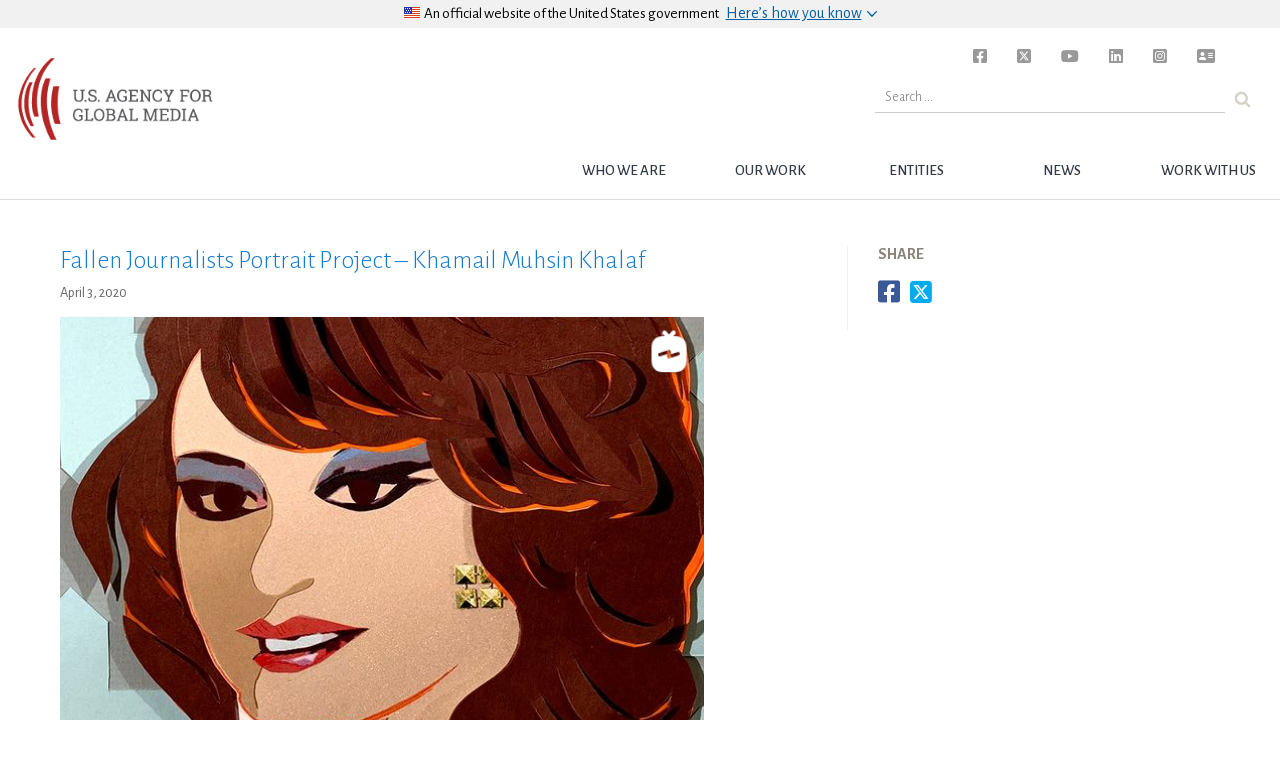

--- FILE ---
content_type: text/html; charset=UTF-8
request_url: https://www.usagm.gov/instagram_links/fallen-journalists-portrait-project-khamail-muhsin-khalaf/
body_size: 8739
content:

<!DOCTYPE html>
<html lang="en-US">

	<head>

<!-- Basic Page Needs
================================================== -->

	<meta charset="utf-8">
	<!-- <meta charset="UTF-8">  -->
	<meta http-equiv="X-UA-Compatible" content="IE=edge">


<!-- Mobile Specific Metas
================================================== -->
	<meta name="description" content="" />
	<meta name="HandheldFriendly" content="True">
	<meta name="MobileOptimized" content="320">
	<meta name="viewport" content="width=device-width, initial-scale=1.0">
	<meta name="apple-mobile-web-app-title" content="BBG" />

	<!-- for Facebook -->
	<meta property="og:locale" content="en_US">
	<meta property="og:type" content="website" />
	<meta property="og:title" content="Fallen Journalists Portrait Project – Khamail Muhsin Khalaf" />
	<meta property="og:description" content="" />
	<meta property="og:image" content="https://www.usagm.gov/wp-content/uploads/2021/01/Screen-Shot-2021-01-11-at-10.37.08-AM.png" />
	<meta property="og:url" content="https://www.usagm.gov/instagram_links/fallen-journalists-portrait-project-khamail-muhsin-khalaf/" />

	<!-- for Twitter -->
	<meta property="twitter:card" content="summary_large_image">
	<meta name="twitter:site" content="@bbginnovate">
		<meta property="twitter:title" content="Fallen Journalists Portrait Project – Khamail Muhsin Khalaf">
	<meta property="twitter:description" content="">
	<meta property="twitter:image" content="https://www.usagm.gov/wp-content/uploads/2021/01/Screen-Shot-2021-01-11-at-10.37.08-AM.png">
	
	<!-- other og:tags -->
	<meta property="og:site_name" content="USAGM" />

	<!-- for facebook sharing -->
	<meta property="fb:app_id" content="1288914594517692" />

	<link rel="profile" href="http://gmpg.org/xfn/11">
	<link rel="pingback" href="">
<!-- Title, meta description and CSS
================================================== -->

<link rel="dns-prefetch" href="//tags.tiqcdn.com">
<title>Fallen Journalists Portrait Project &#8211; Khamail Muhsin Khalaf &#8211; USAGM</title>
<meta name='robots' content='max-image-preview:large' />
<script type="text/javascript">
var utag_data = {
    "page_type": "instagram_links",
    "post_title": "fallen journalists portrait project \u2013 khamail muhsin khalaf",
    "url": "https:\/\/www.usagm.gov\/instagram_links\/fallen-journalists-portrait-project-khamail-muhsin-khalaf",
    "subcontent_type": "fallen journalists portrait project \u2013 khamail muhsin khalaf",
    "post_slug": "fallen-journalists-portrait-project-khamail-muhsin-khalaf",
    "language": "english",
    "language_service": "usagm english",
    "short_language_service": "en",
    "platform": "web",
    "platform_short": "w",
    "entity": "usagm",
    "property_name": "usagm",
    "property_id": "bbg",
    "domain": "www.usagm.gov",
    "rsid_acct": "bbgprod"
};
</script>
<link rel="alternate" type="application/rss+xml" title="USAGM &raquo; Feed" href="https://www.usagm.gov/feed/" />
<link rel="alternate" type="application/rss+xml" title="USAGM &raquo; Comments Feed" href="https://www.usagm.gov/comments/feed/" />
<link rel='stylesheet' id='wp-block-library-css' href='https://www.usagm.gov/wp-includes/css/dist/block-library/style.min.css?ver=6.6.2' type='text/css' media='all' />
<style id='classic-theme-styles-inline-css' type='text/css'>
/*! This file is auto-generated */
.wp-block-button__link{color:#fff;background-color:#32373c;border-radius:9999px;box-shadow:none;text-decoration:none;padding:calc(.667em + 2px) calc(1.333em + 2px);font-size:1.125em}.wp-block-file__button{background:#32373c;color:#fff;text-decoration:none}
</style>
<style id='global-styles-inline-css' type='text/css'>
:root{--wp--preset--aspect-ratio--square: 1;--wp--preset--aspect-ratio--4-3: 4/3;--wp--preset--aspect-ratio--3-4: 3/4;--wp--preset--aspect-ratio--3-2: 3/2;--wp--preset--aspect-ratio--2-3: 2/3;--wp--preset--aspect-ratio--16-9: 16/9;--wp--preset--aspect-ratio--9-16: 9/16;--wp--preset--color--black: #000000;--wp--preset--color--cyan-bluish-gray: #abb8c3;--wp--preset--color--white: #ffffff;--wp--preset--color--pale-pink: #f78da7;--wp--preset--color--vivid-red: #cf2e2e;--wp--preset--color--luminous-vivid-orange: #ff6900;--wp--preset--color--luminous-vivid-amber: #fcb900;--wp--preset--color--light-green-cyan: #7bdcb5;--wp--preset--color--vivid-green-cyan: #00d084;--wp--preset--color--pale-cyan-blue: #8ed1fc;--wp--preset--color--vivid-cyan-blue: #0693e3;--wp--preset--color--vivid-purple: #9b51e0;--wp--preset--gradient--vivid-cyan-blue-to-vivid-purple: linear-gradient(135deg,rgba(6,147,227,1) 0%,rgb(155,81,224) 100%);--wp--preset--gradient--light-green-cyan-to-vivid-green-cyan: linear-gradient(135deg,rgb(122,220,180) 0%,rgb(0,208,130) 100%);--wp--preset--gradient--luminous-vivid-amber-to-luminous-vivid-orange: linear-gradient(135deg,rgba(252,185,0,1) 0%,rgba(255,105,0,1) 100%);--wp--preset--gradient--luminous-vivid-orange-to-vivid-red: linear-gradient(135deg,rgba(255,105,0,1) 0%,rgb(207,46,46) 100%);--wp--preset--gradient--very-light-gray-to-cyan-bluish-gray: linear-gradient(135deg,rgb(238,238,238) 0%,rgb(169,184,195) 100%);--wp--preset--gradient--cool-to-warm-spectrum: linear-gradient(135deg,rgb(74,234,220) 0%,rgb(151,120,209) 20%,rgb(207,42,186) 40%,rgb(238,44,130) 60%,rgb(251,105,98) 80%,rgb(254,248,76) 100%);--wp--preset--gradient--blush-light-purple: linear-gradient(135deg,rgb(255,206,236) 0%,rgb(152,150,240) 100%);--wp--preset--gradient--blush-bordeaux: linear-gradient(135deg,rgb(254,205,165) 0%,rgb(254,45,45) 50%,rgb(107,0,62) 100%);--wp--preset--gradient--luminous-dusk: linear-gradient(135deg,rgb(255,203,112) 0%,rgb(199,81,192) 50%,rgb(65,88,208) 100%);--wp--preset--gradient--pale-ocean: linear-gradient(135deg,rgb(255,245,203) 0%,rgb(182,227,212) 50%,rgb(51,167,181) 100%);--wp--preset--gradient--electric-grass: linear-gradient(135deg,rgb(202,248,128) 0%,rgb(113,206,126) 100%);--wp--preset--gradient--midnight: linear-gradient(135deg,rgb(2,3,129) 0%,rgb(40,116,252) 100%);--wp--preset--font-size--small: 13px;--wp--preset--font-size--medium: 20px;--wp--preset--font-size--large: 36px;--wp--preset--font-size--x-large: 42px;--wp--preset--spacing--20: 0.44rem;--wp--preset--spacing--30: 0.67rem;--wp--preset--spacing--40: 1rem;--wp--preset--spacing--50: 1.5rem;--wp--preset--spacing--60: 2.25rem;--wp--preset--spacing--70: 3.38rem;--wp--preset--spacing--80: 5.06rem;--wp--preset--shadow--natural: 6px 6px 9px rgba(0, 0, 0, 0.2);--wp--preset--shadow--deep: 12px 12px 50px rgba(0, 0, 0, 0.4);--wp--preset--shadow--sharp: 6px 6px 0px rgba(0, 0, 0, 0.2);--wp--preset--shadow--outlined: 6px 6px 0px -3px rgba(255, 255, 255, 1), 6px 6px rgba(0, 0, 0, 1);--wp--preset--shadow--crisp: 6px 6px 0px rgba(0, 0, 0, 1);}:where(.is-layout-flex){gap: 0.5em;}:where(.is-layout-grid){gap: 0.5em;}body .is-layout-flex{display: flex;}.is-layout-flex{flex-wrap: wrap;align-items: center;}.is-layout-flex > :is(*, div){margin: 0;}body .is-layout-grid{display: grid;}.is-layout-grid > :is(*, div){margin: 0;}:where(.wp-block-columns.is-layout-flex){gap: 2em;}:where(.wp-block-columns.is-layout-grid){gap: 2em;}:where(.wp-block-post-template.is-layout-flex){gap: 1.25em;}:where(.wp-block-post-template.is-layout-grid){gap: 1.25em;}.has-black-color{color: var(--wp--preset--color--black) !important;}.has-cyan-bluish-gray-color{color: var(--wp--preset--color--cyan-bluish-gray) !important;}.has-white-color{color: var(--wp--preset--color--white) !important;}.has-pale-pink-color{color: var(--wp--preset--color--pale-pink) !important;}.has-vivid-red-color{color: var(--wp--preset--color--vivid-red) !important;}.has-luminous-vivid-orange-color{color: var(--wp--preset--color--luminous-vivid-orange) !important;}.has-luminous-vivid-amber-color{color: var(--wp--preset--color--luminous-vivid-amber) !important;}.has-light-green-cyan-color{color: var(--wp--preset--color--light-green-cyan) !important;}.has-vivid-green-cyan-color{color: var(--wp--preset--color--vivid-green-cyan) !important;}.has-pale-cyan-blue-color{color: var(--wp--preset--color--pale-cyan-blue) !important;}.has-vivid-cyan-blue-color{color: var(--wp--preset--color--vivid-cyan-blue) !important;}.has-vivid-purple-color{color: var(--wp--preset--color--vivid-purple) !important;}.has-black-background-color{background-color: var(--wp--preset--color--black) !important;}.has-cyan-bluish-gray-background-color{background-color: var(--wp--preset--color--cyan-bluish-gray) !important;}.has-white-background-color{background-color: var(--wp--preset--color--white) !important;}.has-pale-pink-background-color{background-color: var(--wp--preset--color--pale-pink) !important;}.has-vivid-red-background-color{background-color: var(--wp--preset--color--vivid-red) !important;}.has-luminous-vivid-orange-background-color{background-color: var(--wp--preset--color--luminous-vivid-orange) !important;}.has-luminous-vivid-amber-background-color{background-color: var(--wp--preset--color--luminous-vivid-amber) !important;}.has-light-green-cyan-background-color{background-color: var(--wp--preset--color--light-green-cyan) !important;}.has-vivid-green-cyan-background-color{background-color: var(--wp--preset--color--vivid-green-cyan) !important;}.has-pale-cyan-blue-background-color{background-color: var(--wp--preset--color--pale-cyan-blue) !important;}.has-vivid-cyan-blue-background-color{background-color: var(--wp--preset--color--vivid-cyan-blue) !important;}.has-vivid-purple-background-color{background-color: var(--wp--preset--color--vivid-purple) !important;}.has-black-border-color{border-color: var(--wp--preset--color--black) !important;}.has-cyan-bluish-gray-border-color{border-color: var(--wp--preset--color--cyan-bluish-gray) !important;}.has-white-border-color{border-color: var(--wp--preset--color--white) !important;}.has-pale-pink-border-color{border-color: var(--wp--preset--color--pale-pink) !important;}.has-vivid-red-border-color{border-color: var(--wp--preset--color--vivid-red) !important;}.has-luminous-vivid-orange-border-color{border-color: var(--wp--preset--color--luminous-vivid-orange) !important;}.has-luminous-vivid-amber-border-color{border-color: var(--wp--preset--color--luminous-vivid-amber) !important;}.has-light-green-cyan-border-color{border-color: var(--wp--preset--color--light-green-cyan) !important;}.has-vivid-green-cyan-border-color{border-color: var(--wp--preset--color--vivid-green-cyan) !important;}.has-pale-cyan-blue-border-color{border-color: var(--wp--preset--color--pale-cyan-blue) !important;}.has-vivid-cyan-blue-border-color{border-color: var(--wp--preset--color--vivid-cyan-blue) !important;}.has-vivid-purple-border-color{border-color: var(--wp--preset--color--vivid-purple) !important;}.has-vivid-cyan-blue-to-vivid-purple-gradient-background{background: var(--wp--preset--gradient--vivid-cyan-blue-to-vivid-purple) !important;}.has-light-green-cyan-to-vivid-green-cyan-gradient-background{background: var(--wp--preset--gradient--light-green-cyan-to-vivid-green-cyan) !important;}.has-luminous-vivid-amber-to-luminous-vivid-orange-gradient-background{background: var(--wp--preset--gradient--luminous-vivid-amber-to-luminous-vivid-orange) !important;}.has-luminous-vivid-orange-to-vivid-red-gradient-background{background: var(--wp--preset--gradient--luminous-vivid-orange-to-vivid-red) !important;}.has-very-light-gray-to-cyan-bluish-gray-gradient-background{background: var(--wp--preset--gradient--very-light-gray-to-cyan-bluish-gray) !important;}.has-cool-to-warm-spectrum-gradient-background{background: var(--wp--preset--gradient--cool-to-warm-spectrum) !important;}.has-blush-light-purple-gradient-background{background: var(--wp--preset--gradient--blush-light-purple) !important;}.has-blush-bordeaux-gradient-background{background: var(--wp--preset--gradient--blush-bordeaux) !important;}.has-luminous-dusk-gradient-background{background: var(--wp--preset--gradient--luminous-dusk) !important;}.has-pale-ocean-gradient-background{background: var(--wp--preset--gradient--pale-ocean) !important;}.has-electric-grass-gradient-background{background: var(--wp--preset--gradient--electric-grass) !important;}.has-midnight-gradient-background{background: var(--wp--preset--gradient--midnight) !important;}.has-small-font-size{font-size: var(--wp--preset--font-size--small) !important;}.has-medium-font-size{font-size: var(--wp--preset--font-size--medium) !important;}.has-large-font-size{font-size: var(--wp--preset--font-size--large) !important;}.has-x-large-font-size{font-size: var(--wp--preset--font-size--x-large) !important;}
:where(.wp-block-post-template.is-layout-flex){gap: 1.25em;}:where(.wp-block-post-template.is-layout-grid){gap: 1.25em;}
:where(.wp-block-columns.is-layout-flex){gap: 2em;}:where(.wp-block-columns.is-layout-grid){gap: 2em;}
:root :where(.wp-block-pullquote){font-size: 1.5em;line-height: 1.6;}
</style>
<link rel='stylesheet' id='edsanimate-animo-css-css' href='https://www.usagm.gov/wp-content/plugins/animate-it/assets/css/animate-animo.css?ver=6.6.2' type='text/css' media='all' />
<link rel='stylesheet' id='contact-form-7-css' href='https://www.usagm.gov/wp-content/plugins/contact-form-7/includes/css/styles.css?ver=5.9.8' type='text/css' media='all' />
<link rel='stylesheet' id='bbginnovate-style-css' href='https://www.usagm.gov/wp-content/themes/bbgRedesign/style.css?ver=6.6.2' type='text/css' media='all' />
<link rel='stylesheet' id='bbginnovate-style-fonts-css' href='https://www.usagm.gov/wp-content/themes/bbgRedesign/fonts/carrera-fonts.css?ver=6.6.2' type='text/css' media='all' />
<link rel='stylesheet' id='selector-css-css' href='https://www.usagm.gov/wp-content/themes/bbgRedesign/js/vendor/selection-sharer.css?ver=6.6.2' type='text/css' media='all' />
<link rel='stylesheet' id='fontawesome-css-brands-css' href='https://www.usagm.gov/wp-content/themes/bbgRedesign/css/fa/css/brands.css?ver=6.6.2' type='text/css' media='all' />
<link rel='stylesheet' id='fontawesome-css-solid-css' href='https://www.usagm.gov/wp-content/themes/bbgRedesign/css/fa/css/solid.css?ver=6.6.2' type='text/css' media='all' />
<link rel='stylesheet' id='fontawesome-css-css' href='https://www.usagm.gov/wp-content/themes/bbgRedesign/css/fa/css/fontawesome.css?ver=6.6.2' type='text/css' media='all' />
<!--n2css--><script type="text/javascript" src="https://www.usagm.gov/wp-includes/js/jquery/jquery.min.js?ver=3.7.1" id="jquery-core-js"></script>
<script type="text/javascript" src="https://www.usagm.gov/wp-includes/js/jquery/jquery-migrate.min.js?ver=3.4.1" id="jquery-migrate-js"></script>
<script type="text/javascript" src="https://www.usagm.gov/wp-content/themes/bbgRedesign/js/vendor/selection-sharer.js?ver=6.6.2" id="selector-script-js"></script>
<link rel="https://api.w.org/" href="https://www.usagm.gov/wp-json/" /><link rel="EditURI" type="application/rsd+xml" title="RSD" href="https://www.usagm.gov/xmlrpc.php?rsd" />
<meta name="generator" content="WordPress 6.6.2" />
<link rel="canonical" href="https://www.usagm.gov/instagram_links/fallen-journalists-portrait-project-khamail-muhsin-khalaf/" />
<link rel='shortlink' href='https://www.usagm.gov/?p=51172' />
<link rel="alternate" title="oEmbed (JSON)" type="application/json+oembed" href="https://www.usagm.gov/wp-json/oembed/1.0/embed?url=https%3A%2F%2Fwww.usagm.gov%2Finstagram_links%2Ffallen-journalists-portrait-project-khamail-muhsin-khalaf%2F" />
<link rel="alternate" title="oEmbed (XML)" type="text/xml+oembed" href="https://www.usagm.gov/wp-json/oembed/1.0/embed?url=https%3A%2F%2Fwww.usagm.gov%2Finstagram_links%2Ffallen-journalists-portrait-project-khamail-muhsin-khalaf%2F&#038;format=xml" />

<script type="text/javascript">
	bbgConfig = {};
	bbgConfig.MAPBOX_API_KEY = 'pk.eyJ1IjoiYmJnd2ViZGV2IiwiYSI6ImNpcDVvY3VqYjAwbmx1d2tyOXlxdXhxcHkifQ.cD-q14aQKbS6gjG2WO-4nw';
	bbgConfig.template_directory_uri = 'https://www.usagm.gov/wp-content/themes/bbgRedesign/';

	// SET COOKIES FOR SITEWIDE ALERT AND SPLASH OVERLAY
	function setCookie(cname, cvalue, exdays) {
		var d = new Date();
		d.setTime(d.getTime() + (exdays*24*60*60*1000));
		var expires = "expires= " + d.toUTCString();
		document.cookie = cname + " = " + cvalue + "; " + expires;
	}
</script>


<!-- IE <9 patch
================================================== -->

	<!--[if lt IE 9]>
	  <script src="https://www.usagm.gov/wp-content/themes/bbgRedesign/js/vendor/html5shiv.js"></script>
	  <script src="https://www.usagm.gov/wp-content/themes/bbgRedesign/js/vendor/respond.js"></script>
	  <script src="https://www.usagm.gov/wp-content/themes/bbgRedesign/js/vendor/selectivizr-min.js"></script>
	<![endif]-->

	<!-- picturefill - polyfill for srcset sizes on older and/or mobile browsers -->
	<script src="https://www.usagm.gov/wp-content/themes/bbgRedesign/js/vendor/picturefill.min.js"></script>

	<!-- FortAwesome kit of 20 Font Awesome icons -->
	<!-- <script src="https://use.fortawesome.com/e3cb8134.js"></script> -->

	<!-- Original FULL FontAwesome embed -->
	<!-- <script src="https://use.fontawesome.com/41d1f06a97.js"></script> -->
<!-- Favicons
================================================== -->
	<!-- 128x128 -->
	<link rel="shortcut icon" type="image/ico" href="https://www.usagm.gov/wp-content/themes/bbgRedesign/img/favicons/favicon.ico" />
	<link rel="icon" type="image/png" href="https://www.usagm.gov/wp-content/themes/bbgRedesign/img/favicons/favicon.png" />

	<!-- 192x192, as recommended for Android
	http://updates.html5rocks.com/2014/11/Support-for-theme-color-in-Chrome-39-for-Android
	-->
	<link rel="icon" type="image/png" sizes="192x192" href="https://www.usagm.gov/wp-content/themes/bbgRedesign/img/favicons/favicon-192.png" />

	<!-- 57x57 (precomposed) for iPhone 3GS, pre-2011 iPod Touch and older Android devices -->
	<link rel="apple-touch-icon-precomposed" href="https://www.usagm.gov/wp-content/themes/bbgRedesign/img/favicons/favicon-57.png">
	<!-- 72x72 (precomposed) for 1st generation iPad, iPad 2 and iPad mini -->
	<link rel="apple-touch-icon-precomposed" sizes="72x72" href="https://www.usagm.gov/wp-content/themes/bbgRedesign/img/favicons/favicon-72.png">
	<!-- 114x114 (precomposed) for iPhone 4, 4S, 5 and post-2011 iPod Touch -->
	<link rel="apple-touch-icon-precomposed" sizes="114x114" href="https://www.usagm.gov/wp-content/themes/bbgRedesign/img/favicons/favicon-114.png">
	<!-- 144x144 (precomposed) for iPad 3rd and 4th generation -->
	<link rel="apple-touch-icon-precomposed" sizes="144x144" href="https://www.usagm.gov/wp-content/themes/bbgRedesign/img/favicons/favicon-144.png">

		<!-- We participate in the US government's analytics program. See the data at analytics.usa.gov. -->
	<script async src="https://dap.digitalgov.gov/Universal-Federated-Analytics-Min.js?agency=BBG&pua=ua-33523145-2" id="_fed_an_ua_tag" ></script>
		<link href="https://fonts.googleapis.com/css?family=Alegreya+Sans:300,300i,400,400i,500,700,700i" rel="stylesheet">

<!-- Global site tag (gtag.js) - Google Analytics -->
<script async src="https://www.googletagmanager.com/gtag/js?id=UA-124338348-1"></script>
<script type="text/javascript">
window.dataLayer = window.dataLayer || [];
function gtag(){dataLayer.push(arguments);}
gtag('js', new Date());

gtag('config', 'UA-124338348-1');
</script>
</head>


<body class="instagram_links-template-default single single-instagram_links postid-51172 group-blog">

<script type="text/javascript">
    (function(a,b,c,d){
    a='//tags.tiqcdn.com/utag/bbg/main/prod/utag.js';
    b=document;c='script';d=b.createElement(c);d.src=a;d.type='text/java'+c;d.async=true;
    a=b.getElementsByTagName(c)[0];a.parentNode.insertBefore(d,a);
    })();
</script>

<h1 class="header-outliner">United States Agency for Global Media</h1>
<div id="page" class="site main-content" role="main">
	<a class="skipnav skip-link screen-reader-text" href="#content">Skip to content</a>

	
	<header id="masthead" class="site-header bbg-header" role="banner">
		
		<!-- OFFICIAL SITE OF USA GOV -->
		<div class="usa-disclaimer">
			<div class="usa-grid">
				<span class="usa-disclaimer-official">
					<div class="usa-disclaimer__header">
						<div class="usa-disclaimer__flag">
							<img class="usa-flag_icon" alt="U.S. flag signifying that this is a United States federal government website" src="https://www.usagm.gov/wp-content/themes/bbgRedesign/img/us_flag_small.png">
						</div>
						<div class="usa-disclaimer__text">
							An official website of <span class="u--no-wrap">the&nbsp;United&nbsp;States&nbsp;government</span>
						</div>
						<button class="usa-disclaimer__button rotated" aria-expanded="false" aria-controls="gov-banner">
							<span class="usa-disclaimer__button--text">Here’s how you know</span>
						</button>
					</div>
				</span>
			</div>
			<div class="usa-banner__content outer-container">
				<div class="usa-banner__guidance grid-half">
					<img class="usa-banner__icon usa-media-block__img" src="https://www.usagm.gov/wp-content/themes/bbgRedesign/img/icon-dot-gov.svg" role="img" alt="Dot gov">
					<div class="usa-media-block__body">
						<p>
							<strong>Official websites use .gov</strong>
							<br />
							A <strong>.gov</strong> website belongs to an official government organization in the United States.
						</p>
					</div>
				</div>
				<div class="usa-banner__guidance grid-half">
					<img class="usa-banner__icon usa-media-block__img" src="https://www.usagm.gov/wp-content/themes/bbgRedesign/img/icon-https.svg" role="img" alt="Https">
					<div class="usa-media-block__body">
						<p>
							<strong>Secure .gov websites use HTTPS</strong>
							<br />
							A <strong>lock</strong> (
							<span class="icon-lock">
								<svg xmlns="http://www.w3.org/2000/svg" width="52" height="64" viewBox="0 0 52 64" class="usa-banner__lock-image" role="img" aria-labelledby="banner-lock-title banner-lock-description">
									<title id="banner-lock-title">Lock</title>
									<desc id="banner-lock-description">A locked padlock</desc>
									<path fill="#000000" fill-rule="evenodd" d="M26 0c10.493 0 19 8.507 19 19v9h3a4 4 0 0 1 4 4v28a4 4 0 0 1-4 4H4a4 4 0 0 1-4-4V32a4 4 0 0 1 4-4h3v-9C7 8.507 15.507 0 26 0zm0 8c-5.979 0-10.843 4.77-10.996 10.712L15 19v9h22v-9c0-6.075-4.925-11-11-11z" />
								</svg>
							</span>
							) or <strong>https://</strong> means you’ve safely connected to the .gov website. Share sensitive information only on official, secure websites.
						</p>
					</div>
				</div>
			</div>
		</div>

		<!-- MENU TOGGLE -->
		<button id="bbg__menu-toggle" class="menu-toggle" aria-controls="primary-menu" aria-expanded="false">
			<span class="menu-toggle-label">
				Menu			</span>
		</button>

		<!-- NAVIGATION BAR -->
		<nav id="site-navigation" class="bbg__main-navigation" role="navigation">
			<h1 class="header-outliner">Navigation</h1>
			<a id="nav-logo" class="site-brand" href="https://www.usagm.gov"><img src="https://www.usagm.gov/wp-content/themes/bbgRedesign/img/USAGM-Logo.png" alt="USAGM Logo"></a>

			<div class="menu-usagm-container"><ul id="primary-menu" class="menu"><li id="menu-item-41839" class="menu-item menu-item-type-post_type menu-item-object-page menu-item-has-children menu-item-41839"><a href="https://www.usagm.gov/who-we-are/" class="bbg__top-nav__link-text">Who we are</a>
<ul class="sub-menu">
	<li id="menu-item-41840" class="menu-item menu-item-type-post_type menu-item-object-page menu-item-41840"><a href="https://www.usagm.gov/who-we-are/mission/" class="bbg__top-nav__link-text">Mission</a></li>
	<li id="menu-item-41841" class="menu-item menu-item-type-post_type menu-item-object-page menu-item-41841"><a href="https://www.usagm.gov/who-we-are/history/" class="bbg__top-nav__link-text">History</a></li>
	<li id="menu-item-43370" class="menu-item menu-item-type-post_type menu-item-object-page menu-item-43370"><a href="https://www.usagm.gov/who-we-are/organizational-chart/" class="bbg__top-nav__link-text">Structure</a></li>
	<li id="menu-item-56233" class="menu-item menu-item-type-post_type menu-item-object-page menu-item-56233"><a href="https://www.usagm.gov/who-we-are/ceo-and-entity-leadership/" class="bbg__top-nav__link-text">CEO and Entity Leadership</a></li>
	<li id="menu-item-55664" class="menu-item menu-item-type-post_type menu-item-object-page menu-item-55664"><a href="https://www.usagm.gov/who-we-are/the-international-broadcasting-advisory-board/" class="bbg__top-nav__link-text">International Broadcasting Advisory Board</a></li>
	<li id="menu-item-42802" class="menu-item menu-item-type-custom menu-item-object-custom menu-item-42802"><a href="/who-we-are/oversight/" class="bbg__top-nav__link-text">Oversight and Legislation</a></li>
	<li id="menu-item-53209" class="menu-item menu-item-type-post_type menu-item-object-page menu-item-53209"><a href="https://www.usagm.gov/who-we-are/firewall/" class="bbg__top-nav__link-text">Firewall</a></li>
</ul>
</li>
<li id="menu-item-41895" class="menu-item menu-item-type-post_type menu-item-object-page menu-item-has-children menu-item-41895"><a href="https://www.usagm.gov/our-work/" class="bbg__top-nav__link-text">Our Work</a>
<ul class="sub-menu">
	<li id="menu-item-41896" class="menu-item menu-item-type-post_type menu-item-object-page menu-item-41896"><a href="https://www.usagm.gov/our-work/strategy-and-results/" class="bbg__top-nav__link-text">Strategy and Results</a></li>
	<li id="menu-item-41897" class="menu-item menu-item-type-post_type menu-item-object-page menu-item-41897"><a href="https://www.usagm.gov/our-work/transmissions-and-broadcasting/" class="bbg__top-nav__link-text">Transmissions and Broadcasting</a></li>
	<li id="menu-item-50811" class="menu-item menu-item-type-post_type menu-item-object-page menu-item-50811"><a href="https://www.usagm.gov/office-internet-freedom/" class="bbg__top-nav__link-text">Internet Freedom</a></li>
	<li id="menu-item-42896" class="menu-item menu-item-type-custom menu-item-object-custom menu-item-42896"><a href="/our-work/media-development/" class="bbg__top-nav__link-text">Media Development</a></li>
	<li id="menu-item-47649" class="menu-item menu-item-type-post_type menu-item-object-page menu-item-47649"><a href="https://www.usagm.gov/awards/" class="bbg__top-nav__link-text">Award-winning Work</a></li>
</ul>
</li>
<li id="menu-item-41899" class="menu-item menu-item-type-post_type menu-item-object-page menu-item-has-children menu-item-41899"><a href="https://www.usagm.gov/networks/" class="bbg__top-nav__link-text">Entities</a>
<ul class="sub-menu">
	<li id="menu-item-41900" class="menu-item menu-item-type-post_type menu-item-object-page menu-item-41900"><a href="https://www.usagm.gov/networks/voa/" class="bbg__top-nav__link-text">VOA</a></li>
	<li id="menu-item-41901" class="menu-item menu-item-type-post_type menu-item-object-page menu-item-41901"><a href="https://www.usagm.gov/networks/rferl/" class="bbg__top-nav__link-text">RFERL</a></li>
	<li id="menu-item-41902" class="menu-item menu-item-type-post_type menu-item-object-page menu-item-41902"><a href="https://www.usagm.gov/networks/ocb/" class="bbg__top-nav__link-text">OCB</a></li>
	<li id="menu-item-42295" class="menu-item menu-item-type-post_type menu-item-object-page menu-item-42295"><a href="https://www.usagm.gov/networks/rfa/" class="bbg__top-nav__link-text">RFA</a></li>
	<li id="menu-item-42296" class="menu-item menu-item-type-post_type menu-item-object-page menu-item-42296"><a href="https://www.usagm.gov/networks/mbn/" class="bbg__top-nav__link-text">MBN</a></li>
	<li id="menu-item-51614" class="menu-item menu-item-type-post_type menu-item-object-page menu-item-51614"><a href="https://www.usagm.gov/networks/otf/" class="bbg__top-nav__link-text">OTF</a></li>
</ul>
</li>
<li id="menu-item-41903" class="menu-item menu-item-type-post_type menu-item-object-page current_page_parent menu-item-has-children menu-item-41903"><a href="https://www.usagm.gov/news-and-information/" class="bbg__top-nav__link-text">News</a>
<ul class="sub-menu">
	<li id="menu-item-41846" class="menu-item menu-item-type-post_type menu-item-object-page menu-item-41846"><a href="https://www.usagm.gov/news-and-information/press-releases/" class="bbg__top-nav__link-text">Press Releases</a></li>
	<li id="menu-item-42823" class="menu-item menu-item-type-post_type menu-item-object-page menu-item-42823"><a href="https://www.usagm.gov/news-and-information/events/" class="bbg__top-nav__link-text">Events</a></li>
	<li id="menu-item-42822" class="menu-item menu-item-type-post_type menu-item-object-page menu-item-42822"><a href="https://www.usagm.gov/news-and-information/threats-to-press/" class="bbg__top-nav__link-text">Threats to Press</a></li>
	<li id="menu-item-42815" class="menu-item menu-item-type-post_type menu-item-object-page menu-item-42815"><a href="https://www.usagm.gov/news-and-information/press-room/" class="bbg__top-nav__link-text">Press Room</a></li>
	<li id="menu-item-42774" class="menu-item menu-item-type-post_type menu-item-object-page menu-item-42774"><a href="https://www.usagm.gov/our-work/strategy-and-results/strategic-priorities/research-reports/" class="bbg__top-nav__link-text">Research and Reports</a></li>
</ul>
</li>
<li id="menu-item-41851" class="menu-item menu-item-type-post_type menu-item-object-page menu-item-has-children menu-item-41851"><a href="https://www.usagm.gov/work-with-us/" class="bbg__top-nav__link-text">Work with Us</a>
<ul class="sub-menu">
	<li id="menu-item-42749" class="menu-item menu-item-type-post_type menu-item-object-page menu-item-42749"><a href="https://www.usagm.gov/work-with-us/contract-opportunities/" class="bbg__top-nav__link-text">Contract Opportunities</a></li>
	<li id="menu-item-41854" class="menu-item menu-item-type-post_type menu-item-object-page menu-item-41854"><a href="https://www.usagm.gov/work-with-us/become-an-affiliate/" class="bbg__top-nav__link-text">Become an Affiliate</a></li>
	<li id="menu-item-57004" class="menu-item menu-item-type-post_type menu-item-object-page menu-item-57004"><a href="https://www.usagm.gov/work-with-us/equal-employment/" class="bbg__top-nav__link-text">EEO</a></li>
	<li id="menu-item-41849" class="menu-item menu-item-type-post_type menu-item-object-page menu-item-41849"><a href="https://www.usagm.gov/work-with-us/careers/" class="bbg__top-nav__link-text">Careers</a></li>
	<li id="menu-item-41852" class="menu-item menu-item-type-post_type menu-item-object-page menu-item-41852"><a href="https://www.usagm.gov/work-with-us/usagm-intern-and-student-programs/" class="bbg__top-nav__link-text">Internships</a></li>
</ul>
</li>
</ul><div class="bbg__main-navigation__search"><form id="top-nav-search-form" class="usa-search usa-search-small" action="https://www.usagm.gov"><button type="submit" id="nav-search-bu"><span class="usa-sr-only">Search</span></button><label class="usa-sr-only" for="search-field-small">Search small</label><input class="mag-search" id="search-field-small" type="search" name="s" placeholder="Search ..."></form></div><div class="social-header"><ul class="unstyled-list"><li id="facebook-social"><a href="https://www.facebook.com/USAGMgov/" target="_blank"><i class="fa-brands fa-square-facebook"></i></a></li><li id="twitter-social"><a href="https://twitter.com/USAGMgov" target="_blank"><i class="fa-brands fa-square-x-twitter"></i></a></li><li id="youtube-social"><a href="https://www.youtube.com/channel/UCvYge67D7cpRJ6aYn2E9pPw" target="_blank"><i class="fa-brands fa-youtube"></i></a></li><li id="linkedin-social"><a href="https://www.linkedin.com/company/united-states-agency-for-global-media/" target="_blank"><i class="fa-brands fa-linkedin"></i></a></li><li id="instagram-social"><a href="https://www.instagram.com/usagmgov/" target="_blank"><i class="fa-brands fa-square-instagram"></i></a></li><li id="contact-us"><a href="/contact-us"><i class="fa fa-contact-card"></i></a></li></ul></div></div>		</nav>
	</header>

<style>
.leaflet-popup-pane {min-width: 300px !important;}
</style>


<main id="main" role="main">
	<section class="outer-container">
		<div class="grid-container">
					</div>

		<div class="grid-container sidebar-grid--large-gutter">
			<div class="nest-container">
				<div class="inner-container">
					<div class="main-column">
						<header><h3 class="article-title">Fallen Journalists Portrait Project &#8211; Khamail Muhsin Khalaf</h3><p class="date-meta">April 3, 2020</p></header><img src="https://www.usagm.gov/wp-content/uploads/2021/01/Screen-Shot-2021-01-11-at-10.37.08-AM.png" alt="Fallen Journalists Portrait Project &#8211; Khamail Muhsin Khalaf">					</div>
					<div class="side-column divider-left">
						<aside class="social-media-icons"><h3 class="sidebar-section-header">Share</h3><a class="facebook-icon" href="//www.facebook.com/sharer/sharer.php?u=https%3A%2F%2Fwww.usagm.gov%2Finstagram_links%2Ffallen-journalists-portrait-project-khamail-muhsin-khalaf%2F" target="_blank"><i class="fa-brands fa-square-facebook"></i></a><a class="twitter-icon" href="//twitter.com/intent/tweet?text=Fallen%20Journalists%20Portrait%20Project%20%E2%80%93%20Khamail%20Muhsin%20Khalaf%20by%20%40usagmgov%20https%3A%2F%2Fwww.usagm.gov%2Finstagram_links%2Ffallen-journalists-portrait-project-khamail-muhsin-khalaf%2F" target="_blank"><i class="fa-brands fa-square-x-twitter"></i></a></aside>					</div>
				</div>
			</div>
		</div><!-- .outer-container -->
	</section><!-- #post-## -->
</main><!-- END #main -->




<div id="redirect__overlay" style="display: none;">
    <div id="redirect__dialog">
        <div id="redirect__dialog--close"></div>
        <h2>Confirm External Link</h2>
        <p>
            Are you sure you want to navigate to this external domain?
            <div id="redirect__link"></div>
        </p>
        <button id="redirect__button--cancel" type="button">Cancel</button>
        <button id="redirect__button--confirm" type="button">Continue</button>
    </div>
</div>

<footer id="footer">
	<div class="outer-container">
		<div id="grid-container">
			<a class="site-brand" href="https://www.usagm.gov">
				<img src="https://www.usagm.gov/wp-content/themes/bbgRedesign/img/USAGM-Logo-white.png">
			</a>
		</div>
	</div>

	<div class="outer-container">
		<div class="grid-container">
							<a class="footer-link" href="/about-the-agency/research-reports/foia/">FOIA</a><a class="footer-link" href="https://www.stateoig.gov/hotline" target="_blank">IG Hotline</a><a class="footer-link" href="/privacy-policy">Privacy Policy</a><a class="footer-link" href="http://www.usa.gov/" target="_blank">USA.gov</a><a class="footer-link" href="/strategy-and-performance/research-reports/open-government/">Open Gov</a><a class="footer-link" href="/accessibility/">Accessibility </a><a class="footer-link" href="/vulnerability-disclosure-policy">Vulnerability Disclosure Policy</a><a class="footer-link" href="/artificial-intelligence/">Artificial Intelligence</a><a class="footer-link" href="/employee-resources-and-guidelines/">Employee Resources and Guidelines</a><a class="footer-link" href="/contact-us/">Contact Us</a>				</div>
	</div>
</footer>

</div><!-- #page -->

<script type="text/javascript" src="https://www.usagm.gov/wp-content/plugins/animate-it/assets/js/animo.min.js?ver=1.0.3" id="edsanimate-animo-script-js"></script>
<script type="text/javascript" src="https://www.usagm.gov/wp-content/plugins/animate-it/assets/js/jquery.ba-throttle-debounce.min.js?ver=1.1" id="edsanimate-throttle-debounce-script-js"></script>
<script type="text/javascript" src="https://www.usagm.gov/wp-content/plugins/animate-it/assets/js/viewportchecker.js?ver=1.4.4" id="viewportcheck-script-js"></script>
<script type="text/javascript" src="https://www.usagm.gov/wp-content/plugins/animate-it/assets/js/edsanimate.js?ver=1.4.4" id="edsanimate-script-js"></script>
<script type="text/javascript" id="edsanimate-site-script-js-extra">
/* <![CDATA[ */
var edsanimate_options = {"offset":"75","hide_hz_scrollbar":"1","hide_vl_scrollbar":"0"};
/* ]]> */
</script>
<script type="text/javascript" src="https://www.usagm.gov/wp-content/plugins/animate-it/assets/js/edsanimate.site.js?ver=1.4.5" id="edsanimate-site-script-js"></script>
<script type="text/javascript" src="https://www.usagm.gov/wp-includes/js/dist/hooks.min.js?ver=2810c76e705dd1a53b18" id="wp-hooks-js"></script>
<script type="text/javascript" src="https://www.usagm.gov/wp-includes/js/dist/i18n.min.js?ver=5e580eb46a90c2b997e6" id="wp-i18n-js"></script>
<script type="text/javascript" id="wp-i18n-js-after">
/* <![CDATA[ */
wp.i18n.setLocaleData( { 'text direction\u0004ltr': [ 'ltr' ] } );
/* ]]> */
</script>
<script type="text/javascript" src="https://www.usagm.gov/wp-content/plugins/contact-form-7/includes/swv/js/index.js?ver=5.9.8" id="swv-js"></script>
<script type="text/javascript" id="contact-form-7-js-extra">
/* <![CDATA[ */
var wpcf7 = {"api":{"root":"https:\/\/www.usagm.gov\/wp-json\/","namespace":"contact-form-7\/v1"},"cached":"1"};
/* ]]> */
</script>
<script type="text/javascript" src="https://www.usagm.gov/wp-content/plugins/contact-form-7/includes/js/index.js?ver=5.9.8" id="contact-form-7-js"></script>
<script type="text/javascript" src="https://www.usagm.gov/wp-content/themes/bbgRedesign/js/navigation.js?ver=20120206" id="bbginnovate-navigation-js"></script>
<script type="text/javascript" src="https://www.usagm.gov/wp-content/themes/bbgRedesign/js/usagm-main.js?ver=20151215" id="usagm-main-js"></script>
<script type="text/javascript" src="https://www.usagm.gov/wp-content/themes/bbgRedesign/js/usagm-splash.js?ver=false" id="usagm-splash-js"></script>
<script type="text/javascript" src="https://www.usagm.gov/wp-content/themes/bbgRedesign/js/skip-link-focus-fix.js?ver=20130115" id="bbginnovate-skip-link-focus-fix-js"></script>
<script type="text/javascript" src="https://www.usagm.gov/wp-content/themes/bbgRedesign/js/bbgredesign.js?ver=20160223" id="bbginnovate-bbgredesign-js"></script>
<script type="text/javascript" src="https://www.usagm.gov/wp-content/themes/bbgRedesign/js/components/accordion.js?ver=20160223" id="bbginnovate-accordion-js"></script>
<script type="text/javascript" src="https://www.usagm.gov/wp-content/themes/bbgRedesign/js/18f.js?ver=20160223" id="bbginnovate-18f-js"></script>
<script type="text/javascript" src="https://www.usagm.gov/wp-content/themes/bbgRedesign/js/bbginnovate.js?ver=20160223" id="bbginnovate-bbginnovate-js"></script>
</body>
</html>
<!--
Performance optimized by W3 Total Cache. Learn more: https://www.boldgrid.com/w3-total-cache/

Page Caching using Disk: Enhanced 

Served from: www.usagm.gov @ 2026-01-02 12:12:58 by W3 Total Cache
-->

--- FILE ---
content_type: application/javascript
request_url: https://www.usagm.gov/wp-content/themes/bbgRedesign/js/components/accordion.js?ver=20160223
body_size: 237
content:
/**
 * Accordion
 *
 * An accordion component.
 *
 * @param {jQuery} $el A jQuery html element to turn into an accordion.
 */
function Accordion($el) {
  var self = this;
  this.$root = $el;
  this.$root.on('click', 'button', function(ev) {
    var expanded = JSON.parse(jQuery(this).attr('aria-expanded'));
    ev.preventDefault();
    self.hideAll();
    if (!expanded) {
      self.show(jQuery(this));
    }
  });
}

Accordion.prototype.$ = function(selector) {
  return this.$root.find(selector);
}

Accordion.prototype.hide = function($button) {
  var selector = $button.attr('aria-controls'),
      $content = this.$('#' + selector);

  $button.attr('aria-expanded', false);
  $content.attr('aria-hidden', true);
};

Accordion.prototype.show = function($button) {
  var selector = $button.attr('aria-controls'),
      $content = this.$('#' + selector);

  $button.attr('aria-expanded', true);
  $content.attr('aria-hidden', false);
};

Accordion.prototype.hideAll = function() {
  var self = this;
  this.$('button').each(function() {
    self.hide(jQuery(this));
  });
};